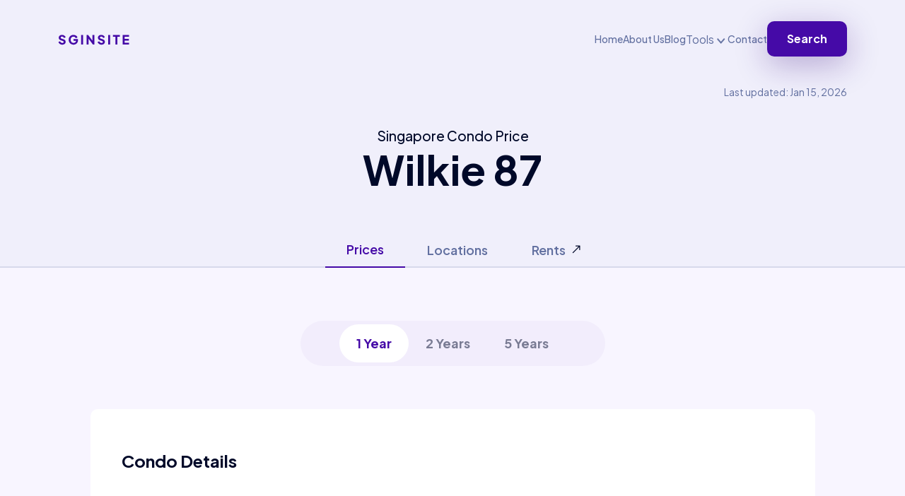

--- FILE ---
content_type: text/html
request_url: https://sginsite.com/sales-trends/wilkie-87.html
body_size: 4954
content:
<!DOCTYPE html>
<html lang="en">
<head>
   <meta charset="UTF-8">
   <meta http-equiv="X-UA-Compatible" content="IE=edge">
   <meta name="viewport" content="width=device-width, initial-scale=1.0">
   <title>Singapore Property | Singapore Condo Price for Wilkie 87</title>
   <meta content="Find out singapore condo price data insight. Singpaore condo price and details of Wilkie 87 at Wilkie Road. Know the condo details, ura property transactions of Wilkie 87, sales volume, price gain, psf price and more" name="description">
   <meta content="singapore property Wilkie 87, singapore condo price of Wilkie 87, singapore condo Wilkie 87, buy condo singapore Wilkie 87, singapore property market data of Wilkie 87, singapore property prices of Wilkie 87, sg condo price of  Wilkie 87, condo sg Wilkie 87, buy condominium in singapore in Wilkie 87, sg property price of Wilkie 87, sg property market Wilkie 87, condominium price in singapore Wilkie 87, condo sg Wilkie 87, private property transaction of Wilkie 87, ura property transactions Wilkie 87, ura transaction of Wilkie 87, ura transaction data for Wilkie 87, ura transaction price of Wilkie 87, ura private property Wilkie 87, ura private property transaction in Wilkie 87" name="keywords">

   <link rel="shortcut icon" href="../assets/images/house.png" type="image/x-icon">
   <!-- Bootstrap Css -->
    <link rel="stylesheet" href="/assets/css/bootstrap.min.css">
   <!-- Font-Awesome -->
   <link rel="stylesheet" href="../assets/css/fontaswesome.min.css">
   <!-- Style Css -->
   <link rel="stylesheet" href="../assets/css/style.css">
   <!-- Responsive Css -->
   <link rel="stylesheet" href="../assets/css/responsive.css">
    <link rel="preload" href="https://fonts.googleapis.com">
    <link rel="preload" href="/assets/images/header-bg.png" type="image/x-icon">

</head>
<body class="pricing-body">
   <!-- ===================================================================================
                                 Header Area Start
   =====================================================================================-->
   <header>
      <div class="header-area ">
         <div class="container">
            <div class="header-main">
               <div class="header-menu">
                  <div class="header-logo">
                     <a href="/index.html"><img src="../assets/images/logo.svg" alt="logo-img"/></a>
                  </div>
                  <div class="header-nav">
                     <nav>
                        <ul>
                            <li><a href="../index.html">Home</a></li>
                            <li><a href="../about.html">About Us</a></li>
                            <li><a href="../blogs.html">Blog</a></li>
                            <div class="dropdown">
                              <button class="btn dropdown-toggle" type="button" data-bs-toggle="dropdown" aria-expanded="false">
                                Tools
                              </button>
                              <ul class="dropdown-menu">
                                  <li><a class="dropdown-item" href="/rental-yield-explorer.html">Rental Yields</a></li>
                                <li><a class="dropdown-item" href="../price-analysis.html">Price Analysis</a></li>
                                <li><a class="dropdown-item item_last_child" href="../cashflow-analysis.html">Rental Income Analysis</a></li>
                              </ul>
                            </div>
                            <li><a href="../contact.html">Contact</a></li>
                            <li><a href="../price-search.html" class="btn_1">Search</a></li>
                        </ul>
                     </nav>
                  </div>
               </div>
               <div class="mobile-menu">
                   <div class="nav_bar_search"><i class="fa-solid fa-magnifying-glass"></i>Search</div>
                  <div id="nav-icon" class="menu_icon">
                     <span></span>
                     <span></span>
                  </div>
               </div>
            </div>
         </div>
         <div class="mobile_menu">
            <a href="#" id="menu_close"><img src="../assets/images/times.png" alt=""></a>
            <div class="menu_blank"></div>
            <ul>
                <li><p>Menu</p></li>
                <li><a href="../index.html">Home</a></li>
                <li><a href="../about.html">About Us</a></li>
                <li><a href="../blogs.html">Blog</a></li>
                 <div class="dropdown">
                  <button class="btn dropdown-toggle" type="button" data-bs-toggle="dropdown" aria-expanded="false">
                    Tools
                  </button>
                  <ul class="dropdown-menu">
                      <li><a class="dropdown-item" href="/rental-yield-explorer.html">Rental Yields</a></li>
                    <li><a class="dropdown-item" href="../price-analysis.html">Price Analysis</a></li>
                    <li><a class="dropdown-item item_last_child" href="../cashflow-analysis.html">Rental Income Analysis</a></li>
                  </ul>
                </div>
                <li><a href="../contact.html">Contact</a></li>
             </ul>
             <div class="menu_btn">
                <a href="../price-search.html" class="btn_1">Search</a>
             </div>
         </div>
         <div class="mobile_overlay"></div>
      </div>
   </header>
   <!-- ===================================================================================
                                 Header Area End
   =====================================================================================-->

   <!-- ===================================================================================
                                 Rent Banner Area Start
   =====================================================================================-->
   <section class="rent-banner-section">
      <div class="container">
         <p class="heading_4 top-right-corner">Last updated: Jan 15, 2026</p>
          <div class="rent-banner-heading rent-banner-heading2">
            <h1 class="heading_0">Singapore Condo Price<span class="heading_1" style="display: block">Wilkie 87</span></h1>
         </div>
      </div>
   </section>
   <!-- ===================================================================================
                                 Rent Banner Area End 
   =====================================================================================-->

   <!-- ===================================================================================
                                 Rent Tab Area Start 
   =====================================================================================-->
    <section class="new_tab_main">
      <div class="container">
         <div class="new_tab_content">
            <ul class="nav nav-tabs" id="myTab" role="tablist">
               <li class="nav-item" role="presentation">
                  <button class="nav-link active text_18" id="Cashflow-tab" data-bs-toggle="tab" data-bs-target="#Cashflow" type="button" role="tab" aria-controls="Cashflow" aria-selected="true">Prices</button>
               </li>
               <li class="nav-item" role="presentation">
                  <button class="nav-link text_18" id="Locations-tab" data-bs-toggle="tab" data-bs-target="#Locations" type="button" role="tab" aria-controls="Locations" aria-selected="false">Locations</button>
               </li>
                <li class="nav-item" role="presentation">
                    <a class="custom-nav-link" href="/rental-rates/wilkie-87.html">
                      <button class="nav-link text_18" id="Rents-tab" type="button" role="tab">Rents
                      </button>
                      <img src="/assets/images/Arrow2.svg" alt="arrow link to go to the rents page">
                    </a>
               </li>
            </ul>
            <div class="tab-content" id="myTabContent">
               <div class="tab-pane fade show active" id="Cashflow" role="tabpanel" aria-labelledby="Cashflow-tab">
                  <!-- ===================================================================================
                                 Rent Fixt Area Start
                  =====================================================================================-->
                  <div class="rent_fixt_section" id="backtotop">
                     <div class="rent_max_width">
                        <div class="fixt-content">
                           <h3 class="rent_heading">Wilkie 87</h3>
                        </div>
                     </div>
                  </div>
<!--                  <div id="local-navigation" class="local_nav">-->
<!--                     <div class="local-nav-item">Meters</div>-->
<!--                     <div class="local-nav-item">Volume</div>-->
<!--                     <div class="local-nav-item">Transactions</div>-->
<!--                     <div class="local-nav-item">Yield</div>-->
<!--                  </div>-->
                  <!-- ===================================================================================
                                                Rent Fixt Area End
                  =====================================================================================-->

                  <!-- ===================================================================================
                                                Rent Tab Area Start
                  =====================================================================================-->
                  <div>
                     <div class="rent_max_width rent_max_width2">
                        <div class="rent-tab-area">
                           <div class="home_tab">
                              <ul class="nav nav-pills" id="pills-tab" role="tablist">
                                 <li class="nav-item" role="presentation">
                                   <button class="nav-link active" id="pills-12-tab" data-bs-toggle="pill" data-bs-target="#pills-12" type="button" role="tab" aria-controls="pills-12" aria-selected="false" tabindex="-1">1 Year</button>
                                 </li>
                                 <li class="nav-item" role="presentation">
                                   <button class="nav-link" id="pills-24-tab" data-bs-toggle="pill" data-bs-target="#pills-24" type="button" role="tab" aria-controls="pills-24" aria-selected="false" tabindex="-1">2 Years</button>
                                 </li>
                                  <li class="nav-item" role="presentation">
                                   <button class="nav-link" id="pills-60-tab" data-bs-toggle="pill" data-bs-target="#pills-60" type="button" role="tab" aria-controls="pills-60" aria-selected="false" tabindex="-1">5 Years</button>
                                 </li>
                              </ul>
                           </div>
                           <div class="tab-content" id="pills-tabContent">
                              <div class="tab-pane fade show active" id="pills-12" role="tabpanel" aria-labelledby="pills-12-tab">

<!-- ===================================================================================
         Condo Details Section
=====================================================================================-->

    <div class="rent_max_width Pricing_Table_area">
        <div class="Pricing_common_table condo_details">
          <div class="table-responsive">
             <div class="Txn_Table_title">
                <h3 class="heading_3">Condo Details</h3>
             </div>
             <table class="table">
                <tbody>
                   
    <tr>
      <td class="condo-details-key">Project Name</td>
      <td>Wilkie 87</td>
    </tr>

    <tr>
      <td class="condo-details-key">Street</td>
      <td>Wilkie Road</td>
    </tr>

    <tr>
      <td class="condo-details-key">District</td>
      <td>9 - Cairnhill, Killiney, Orchard, River Valley</td>
    </tr>

    <tr>
      <td class="condo-details-key">Market Segment</td>
      <td>CCR - Core Central Region</td>
    </tr>

    <tr>
      <td class="condo-details-key">Lease</td>
      <td>Freehold</td>
    </tr>

    <tr>
      <td class="condo-details-key">Age</td>
      <td>Freehold Years</td>
    </tr>

             </table>
         </div>
       </div>
    </div>


<!-- ===================================================================================
         Price Meter Section
=====================================================================================-->

   <div class="first-content">
       <div class="first-content-single">
           <div class="Avg_Price_title">
               <h3 class="heading_3">Price Meter</h3>
           </div>
           <object type="image/svg+xml" id="ometer-psf" data="/assets/meter-low-green.svg?to=0 195.9551086 194.0171967&amp;lowValue=$1,685;highValue=$1,685;avgValue=$1,685;inputValue=$1,685;leftTitle=Psf;rightTitle=Meter;" class="meter"></object>
           <object type="image/svg+xml" id="ometer-sales-price" data="/assets/meter-low-green.svg?to=0 195.9551086 194.0171967&amp;lowValue=$2.25 mil;highValue=$2.25 mil;avgValue=$2.25 mil;inputValue=$2.25 mil;leftTitle=Price;rightTitle=Meter;" class="meter"></object>
       </div>
   </div>

<!-- ===================================================================================
         Avg Price Area Start
=====================================================================================-->

  <div id="Avg-price-gain-section" class="Avg_Price rent_max_width">
      <div class="Avg_Price_content">
         <div class="Avg_Price_title">
            <h3 class="heading_3">Avg Price Gain</h3>
            <div class="heading-3-group">
               <h3 class="heading_3 gain_value red">No data</h3>
               <img src="../assets/images/pricing/trend-red.svg" alt="trend">
            </div>
         </div>
         <div class="Avg_Price_Chart">
            <p>PSF Price</p>
            <img class="desk_chart" src="../assets/img/plots/wilkie-87/twelve-months-price-psf.png" alt="chart_img">
            <img class="mobile_chart" src="../assets/img/plots/wilkie-87/twelve-months-price-psf-mobile.png" alt="chart_img">
         </div>
      </div>
   </div>
<!-- ===================================================================================
            Avg Price Area End
 =====================================================================================-->

<!-- ===================================================================================
             Value Area Start
=====================================================================================-->

   <div class="rent_max_width Value_area">
      <div class="Avg_Price_content">
         <div class="Avg_Price_title">
            <h3 class="heading_3">Sales Transactions</h3>
            <h3 class="heading_3">1</h3>
         </div>
         <div class="Avg_Price_Chart">
            <p>Transactions</p>
            <img class="desk_chart" src="../assets/img/plots/wilkie-87/twelve-months-transactions.png" alt="value_img">
            <img class="mobile_chart" src="../assets/img/plots/wilkie-87/twelve-months-transactions-mobile.png" alt="value_img">
         </div>
      </div>
   </div>

<!-- ===================================================================================
        Value Area End
=====================================================================================-->

   <!-- ===================================================================================           Pricing Table Area Start=====================================================================================--><div class="rent_max_width Pricing_Table_area">   <div class="Pricing_common_table">      <div class="table-responsive">         <div class="Txn_Table_title">            <h3 class="heading_3">Transaction Details</h3>            <h3 class="heading_4">12 months</h3>         </div>         <table id="12-txns" class="table">            <thead>               <tr>                  <th>Unit Price</th>                  <th>Size</th>                  <th>Date</th>               </tr>            </thead>            <tbody>                   <tr class="">      <td>          <a class="transaction_analysis_link" href="../price-analysis.html?price=$2,250,000&psf=$1,685&size=1335 sqft&date=Apr 25&property_title=Wilkie 87&psf_rent=4&rent=5740&low_value=$1,685&high_value=$1,685&avg_value=$1,685">              $2,250,000              <div>$1,685 psf</div>          </a>      </td>      <td>1335 sqft</td>      <td>Apr 25</td>        <td><img src="/assets/images/Arrow2.svg" alt="arrow link to go on details of the transaction"></td>    </tr>            </tbody>         </table>          <div class="tab-button-area">                 <button id="12-showMoreBtn" class="load-more btn_5">More...</button>          </div>         </div>   </div></div><!-- ===================================================================================           Pricing Table Area End=====================================================================================-->

<!-- ===================================================================================
         Rental Summary Section
=====================================================================================-->

    <div class="rent_max_width Pricing_Table_area">
        <div class="Pricing_common_table">
          <div class="table-responsive">
             <div class="Txn_Table_title">
                <h3 class="heading_3">Rental Summary</h3>
             </div>
             <table class="table">
                 <thead>
                  <tr>
                    <th>Beds</th>
                    <th>Rent</th>
                    <th>Rental Yeild</th>
                  </tr>
                 </thead>
                <tbody>
                   
    <tr>
        <td class="condo-details-key"><a class="transaction_analysis_link" href="/rental-rates/wilkie-87.html">3 Beds</a></td>
      <td>$5,900</td>
      <td>-</td>
    </tr>

                </tbody>
             </table>
              <div class="rental-yield-links">
                  <li><a  class="rental-yield-link-item critical-link" href="/rental-yield-explorer.html?pids=WILKIE 87">Rental yields in Wilkie 87</a></li>
                   <li><a  class="rental-yield-link-item critical-link" href="/rental-yield-explorer.html">Rental yields in Singapore</a></li>
              </div>
         </div>
       </div>
    </div>

    <div class="tab-button-area">
      <a href="../price-search.html" class="tab-btn">Search</a>
      <a href="../rental-rates/wilkie-87.html" class="btn_5">Rents</a>
   </div>

</div><div class="tab-pane fade  " id="pills-24" role="tabpanel" aria-labelledby="pills-24-tab">

<!-- ===================================================================================
         Condo Details Section
=====================================================================================-->

    <div class="rent_max_width Pricing_Table_area">
        <div class="Pricing_common_table condo_details">
          <div class="table-responsive">
             <div class="Txn_Table_title">
                <h3 class="heading_3">Condo Details</h3>
             </div>
             <table class="table">
                <tbody>
                   
    <tr>
      <td class="condo-details-key">Project Name</td>
      <td>Wilkie 87</td>
    </tr>

    <tr>
      <td class="condo-details-key">Street</td>
      <td>Wilkie Road</td>
    </tr>

    <tr>
      <td class="condo-details-key">District</td>
      <td>9 - Cairnhill, Killiney, Orchard, River Valley</td>
    </tr>

    <tr>
      <td class="condo-details-key">Market Segment</td>
      <td>CCR - Core Central Region</td>
    </tr>

    <tr>
      <td class="condo-details-key">Lease</td>
      <td>Freehold</td>
    </tr>

    <tr>
      <td class="condo-details-key">Age</td>
      <td>Freehold Years</td>
    </tr>

             </table>
         </div>
       </div>
    </div>


<!-- ===================================================================================
         Price Meter Section
=====================================================================================-->

   <div class="first-content">
       <div class="first-content-single">
           <div class="Avg_Price_title">
               <h3 class="heading_3">Price Meter</h3>
           </div>
           <object type="image/svg+xml" id="ometer-psf" data="/assets/meter-low-green.svg?to=0 195.9551086 194.0171967&amp;lowValue=$1,685;highValue=$1,685;avgValue=$1,685;inputValue=$1,685;leftTitle=Psf;rightTitle=Meter;" class="meter"></object>
           <object type="image/svg+xml" id="ometer-sales-price" data="/assets/meter-low-green.svg?to=0 195.9551086 194.0171967&amp;lowValue=$2.25 mil;highValue=$2.25 mil;avgValue=$2.25 mil;inputValue=$2.25 mil;leftTitle=Price;rightTitle=Meter;" class="meter"></object>
       </div>
   </div>

<!-- ===================================================================================
         Avg Price Area Start
=====================================================================================-->

  <div id="Avg-price-gain-section" class="Avg_Price rent_max_width">
      <div class="Avg_Price_content">
         <div class="Avg_Price_title">
            <h3 class="heading_3">Avg Price Gain</h3>
            <div class="heading-3-group">
               <h3 class="heading_3 gain_value red">No data</h3>
               <img src="../assets/images/pricing/trend-red.svg" alt="trend">
            </div>
         </div>
         <div class="Avg_Price_Chart">
            <p>PSF Price</p>
            <img class="desk_chart" src="../assets/img/plots/wilkie-87/twenty-four-price-psf.png" alt="chart_img">
            <img class="mobile_chart" src="../assets/img/plots/wilkie-87/twenty-four-price-psf-mobile.png" alt="chart_img">
         </div>
      </div>
   </div>
<!-- ===================================================================================
            Avg Price Area End
 =====================================================================================-->

<!-- ===================================================================================
             Value Area Start
=====================================================================================-->

   <div class="rent_max_width Value_area">
      <div class="Avg_Price_content">
         <div class="Avg_Price_title">
            <h3 class="heading_3">Sales Transactions</h3>
            <h3 class="heading_3">1</h3>
         </div>
         <div class="Avg_Price_Chart">
            <p>Transactions</p>
            <img class="desk_chart" src="../assets/img/plots/wilkie-87/twenty-four-months-transactions.png" alt="value_img">
            <img class="mobile_chart" src="../assets/img/plots/wilkie-87/twenty-four-months-transactions-mobile.png" alt="value_img">
         </div>
      </div>
   </div>

<!-- ===================================================================================
        Value Area End
=====================================================================================-->

   <!-- ===================================================================================           Pricing Table Area Start=====================================================================================--><div class="rent_max_width Pricing_Table_area">   <div class="Pricing_common_table">      <div class="table-responsive">         <div class="Txn_Table_title">            <h3 class="heading_3">Transaction Details</h3>            <h3 class="heading_4">24 months</h3>         </div>         <table id="24-txns" class="table">            <thead>               <tr>                  <th>Unit Price</th>                  <th>Size</th>                  <th>Date</th>               </tr>            </thead>            <tbody>                   <tr class="">      <td>          <a class="transaction_analysis_link" href="../price-analysis.html?price=$2,250,000&psf=$1,685&size=1335 sqft&date=Apr 25&property_title=Wilkie 87&psf_rent=4&rent=5740&low_value=$1,685&high_value=$1,685&avg_value=$1,685">              $2,250,000              <div>$1,685 psf</div>          </a>      </td>      <td>1335 sqft</td>      <td>Apr 25</td>        <td><img src="/assets/images/Arrow2.svg" alt="arrow link to go on details of the transaction"></td>    </tr>            </tbody>         </table>          <div class="tab-button-area">                 <button id="24-showMoreBtn" class="load-more btn_5">More...</button>          </div>         </div>   </div></div><!-- ===================================================================================           Pricing Table Area End=====================================================================================-->

<!-- ===================================================================================
         Rental Summary Section
=====================================================================================-->

    <div class="rent_max_width Pricing_Table_area">
        <div class="Pricing_common_table">
          <div class="table-responsive">
             <div class="Txn_Table_title">
                <h3 class="heading_3">Rental Summary</h3>
             </div>
             <table class="table">
                 <thead>
                  <tr>
                    <th>Beds</th>
                    <th>Rent</th>
                    <th>Rental Yeild</th>
                  </tr>
                 </thead>
                <tbody>
                   
    <tr>
        <td class="condo-details-key"><a class="transaction_analysis_link" href="/rental-rates/wilkie-87.html">3 Beds</a></td>
      <td>$5,900</td>
      <td>-</td>
    </tr>

                </tbody>
             </table>
              <div class="rental-yield-links">
                  <li><a  class="rental-yield-link-item critical-link" href="/rental-yield-explorer.html?pids=WILKIE 87">Rental yields in Wilkie 87</a></li>
                   <li><a  class="rental-yield-link-item critical-link" href="/rental-yield-explorer.html">Rental yields in Singapore</a></li>
              </div>
         </div>
       </div>
    </div>

    <div class="tab-button-area">
      <a href="../price-search.html" class="tab-btn">Search</a>
      <a href="../rental-rates/wilkie-87.html" class="btn_5">Rents</a>
   </div>

</div><div class="tab-pane fade  " id="pills-60" role="tabpanel" aria-labelledby="pills-60-tab">

<!-- ===================================================================================
         Condo Details Section
=====================================================================================-->

    <div class="rent_max_width Pricing_Table_area">
        <div class="Pricing_common_table condo_details">
          <div class="table-responsive">
             <div class="Txn_Table_title">
                <h3 class="heading_3">Condo Details</h3>
             </div>
             <table class="table">
                <tbody>
                   
    <tr>
      <td class="condo-details-key">Project Name</td>
      <td>Wilkie 87</td>
    </tr>

    <tr>
      <td class="condo-details-key">Street</td>
      <td>Wilkie Road</td>
    </tr>

    <tr>
      <td class="condo-details-key">District</td>
      <td>9 - Cairnhill, Killiney, Orchard, River Valley</td>
    </tr>

    <tr>
      <td class="condo-details-key">Market Segment</td>
      <td>CCR - Core Central Region</td>
    </tr>

    <tr>
      <td class="condo-details-key">Lease</td>
      <td>Freehold</td>
    </tr>

    <tr>
      <td class="condo-details-key">Age</td>
      <td>Freehold Years</td>
    </tr>

             </table>
         </div>
       </div>
    </div>


<!-- ===================================================================================
         Price Meter Section
=====================================================================================-->

   <div class="first-content">
       <div class="first-content-single">
           <div class="Avg_Price_title">
               <h3 class="heading_3">Price Meter</h3>
           </div>
           <object type="image/svg+xml" id="ometer-psf" data="/assets/meter-low-green.svg?to=0 195.9551086 194.0171967&amp;lowValue=$1,383;highValue=$1,685;avgValue=$1,561;inputValue=$1,561;leftTitle=Psf;rightTitle=Meter;" class="meter"></object>
           <object type="image/svg+xml" id="ometer-sales-price" data="/assets/meter-low-green.svg?to=0 195.9551086 194.0171967&amp;lowValue=$1.88 mil;highValue=$2.4 mil;avgValue=$2.1 mil;inputValue=$2.1 mil;leftTitle=Price;rightTitle=Meter;" class="meter"></object>
       </div>
   </div>

<!-- ===================================================================================
         Avg Price Area Start
=====================================================================================-->

  <div id="Avg-price-gain-section" class="Avg_Price rent_max_width">
      <div class="Avg_Price_content">
         <div class="Avg_Price_title">
            <h3 class="heading_3">Avg Price Gain</h3>
            <div class="heading-3-group">
               <h3 class="heading_3 gain_value green">5.92%</h3>
               <img src="../assets/images/pricing/trend-green.svg" alt="trend">
            </div>
         </div>
         <div class="Avg_Price_Chart">
            <p>PSF Price</p>
            <img class="desk_chart" src="../assets/img/plots/wilkie-87/five-years-price-psf.png" alt="chart_img">
            <img class="mobile_chart" src="../assets/img/plots/wilkie-87/five-years-price-psf-mobile.png" alt="chart_img">
         </div>
      </div>
   </div>
<!-- ===================================================================================
            Avg Price Area End
 =====================================================================================-->

<!-- ===================================================================================
             Value Area Start
=====================================================================================-->

   <div class="rent_max_width Value_area">
      <div class="Avg_Price_content">
         <div class="Avg_Price_title">
            <h3 class="heading_3">Sales Transactions</h3>
            <h3 class="heading_3">7</h3>
         </div>
         <div class="Avg_Price_Chart">
            <p>Transactions</p>
            <img class="desk_chart" src="../assets/img/plots/wilkie-87/five-years-transactions.png" alt="value_img">
            <img class="mobile_chart" src="../assets/img/plots/wilkie-87/five-years-transactions-mobile.png" alt="value_img">
         </div>
      </div>
   </div>

<!-- ===================================================================================
        Value Area End
=====================================================================================-->

   

<!-- ===================================================================================
         Rental Summary Section
=====================================================================================-->

    <div class="rent_max_width Pricing_Table_area">
        <div class="Pricing_common_table">
          <div class="table-responsive">
             <div class="Txn_Table_title">
                <h3 class="heading_3">Rental Summary</h3>
             </div>
             <table class="table">
                 <thead>
                  <tr>
                    <th>Beds</th>
                    <th>Rent</th>
                    <th>Rental Yeild</th>
                  </tr>
                 </thead>
                <tbody>
                   
    <tr>
        <td class="condo-details-key"><a class="transaction_analysis_link" href="/rental-rates/wilkie-87.html">3 Beds</a></td>
      <td>$5,900</td>
      <td>-</td>
    </tr>

                </tbody>
             </table>
              <div class="rental-yield-links">
                  <li><a  class="rental-yield-link-item critical-link" href="/rental-yield-explorer.html?pids=WILKIE 87">Rental yields in Wilkie 87</a></li>
                   <li><a  class="rental-yield-link-item critical-link" href="/rental-yield-explorer.html">Rental yields in Singapore</a></li>
              </div>
         </div>
       </div>
    </div>

    <div class="tab-button-area">
      <a href="../price-search.html" class="tab-btn">Search</a>
      <a href="../rental-rates/wilkie-87.html" class="btn_5">Rents</a>
   </div>

</div>
                           </div>
                        </div>
                    </div>
                  </div>
                  <!-- ===================================================================================
                                                Rent Tab Area End
                  =====================================================================================-->

               </div>


               <!-- Locations Tab Start -->
               <div class="tab-pane fade" id="Locations" role="tabpanel" aria-labelledby="Locations-tab">
                   <div class="maps_box">
    <img src="https://maps.googleapis.com/maps/api/staticmap?center=Wilkie%2087%2CWilkie%20Road%2CSingapore&size=664x347&maptype=roadmap&markers=color:0x450AA7%7Clabel:C%7CWilkie%2087%2CWilkie%20Road%2CSingapore&key=AIzaSyCvqBdUCdZp9uAE7JEWmWy9bn9ktcS_m1M&zoom=13" alt="Map showing condominium $propertyname">
    <div class="maps_control_btn">
        <button onclick="window.open('https://www.google.com/maps/search/?api=1&query=Wilkie%2087%2CWilkie%20Road%2CSingapore')">
            <i class="fa-solid fa-location-dot"></i> &nbsp; Open Google Maps
        </button>
    </div>
<!--    <div class="google_zoom">-->
<!--        <ul class="zoom_btn">-->
<!--            <li><a href="#"><i class="fa-solid fa-plus"></i></a></li>-->
<!--            <li><a href="#"><i class="fa-solid fa-minus"></i></a></li>-->
<!--        </ul>-->
<!--    </div>-->
</div>
                   <div class="tab-button-area">
                      <a href="../nearby-amenities/wilkie-87.html" class="tab-btn">Nearby</a>
                   </div>
               </div>
               <!-- Locations Tab End -->
                <!-- Anoter Tab Start -->
<!--                <div class="tab-pane fade" id="another" role="tabpanel" aria-labelledby="another-tab">-->
<!--                  <div class="another_content">-->
<!--                     <p>Lorem ipsum dolor sit amet consectetur, adipisicing elit. Dolorum reprehenderit repellendus iusto saepe totam obcaecati aliquid! Enim, laborum! Aut molestiae porro hic, esse architecto a sapiente sed dolor nisi aliquam consectetur consequuntur ad odio repudiandae animi velit officiis reprehenderit non laudantium qui expedita voluptatum? Numquam doloribus aspernatur voluptates autem, consectetur perspiciatis non vel repellendus in debitis ad nemo. Velit sapiente ad amet sed repellat, dolores est cupiditate ea? Porro facilis fuga impedit amet excepturi, odio fugiat repellendus necessitatibus dolore, molestias itaque dolorum culpa consequuntur veritatis inventore distinctio placeat! Labore corrupti repudiandae quod soluta adipisci animi voluptates delectus fugit accusantium dolor!</p>-->
<!--                  </div>-->
<!--               </div>-->
               <!-- Anoter Tab End -->
            </div>
         </div>
      </div>
   </section>
   <!-- ===================================================================================
                                 Rent Tab Area End 
   =====================================================================================-->


   <!-- ===================================================================================
                                 Footer Area Start 
   =====================================================================================-->
   <footer class="Footer_area">
      <div class="container">
         <div class="Footer_content">
            <div class="Footer_logo">
               <a href="/index.html"> <img src="../assets/images/footer_logo.svg" alt="logo"></a>
            </div>
            <div class="Footer_link">
               <ul>
                   <li><a href="../about.html">About Us</a></li>
                   <li><a href="../contact.html">Contact</a></li>
                   <li><a href="https://www.facebook.com/profile.php?id=100092218620348" class="facebook">Facebook</a></li>
                   <li><a href="../price-search.html">Search</a></li>
               </ul>
            </div>
         </div>
      </div>
   </footer>
   <!-- ===================================================================================
                                 Footer Area End 
   =====================================================================================-->

   <!-- ===================================================================================
                                 Modal Area Start 
   =====================================================================================-->

   <div class="modal fade" id="Search_exampleModal" tabindex="-1" aria-labelledby="exampleModalLabel" aria-hidden="true">
      <div class="modal-dialog">
         <div class="modal-content">
            <div class="modal-body">
            <form>
               <div class="mb-3 mt-3">
                  <input type="search" class="form-control" id="search_input" placeholder="Search">
               </div>
            </form>
            </div>
         </div>
      </div>
   </div>
   <!-- ===================================================================================
                                 Modal Area End 
   =====================================================================================-->

      <!-- ===================================================================================
                                 Mobile Search Area Start
   =====================================================================================-->

<mobile-search></mobile-search>

   <!-- ===================================================================================
                                 Mobile Search Area Start
   =====================================================================================-->
   <div id="preloader"></div>
   <!-- Js Files -->
   <script src="../assets/js/vendor/jquery-3.6.1.min.js"></script>
   <script src="../assets/js/vendor/bootstrap.bundle.min.js"></script>
   <script src="../assets/js/templates/mobile-search.js"></script>
   <script src="../assets/js/script.js"></script>
   <script src="../assets/js/new-search.js"></script>
   <script type="text/javascript" src="../data/search-data.json"></script>
</body>
</html>

--- FILE ---
content_type: image/svg+xml
request_url: https://sginsite.com/assets/images/footer_logo.svg
body_size: 1691
content:
<svg width="90" height="14" viewBox="0 0 90 14" fill="none" xmlns="http://www.w3.org/2000/svg">
<path d="M5.392 13.192C4.64533 13.192 3.94133 13.0587 3.28 12.792C2.62933 12.5147 2.064 12.1253 1.584 11.624C1.11467 11.1227 0.762667 10.5307 0.528 9.848L2.56 8.936C2.85867 9.58667 3.26933 10.0987 3.792 10.472C4.32533 10.8453 4.912 11.032 5.552 11.032C5.89333 11.032 6.18667 10.9787 6.432 10.872C6.67733 10.7653 6.86933 10.6213 7.008 10.44C7.14667 10.248 7.216 10.024 7.216 9.768C7.216 9.49067 7.13067 9.256 6.96 9.064C6.78933 8.86133 6.52267 8.70133 6.16 8.584L3.824 7.816C2.87467 7.50667 2.16 7.06933 1.68 6.504C1.2 5.928 0.96 5.24 0.96 4.44C0.96 3.736 1.13067 3.11733 1.472 2.584C1.824 2.05067 2.30933 1.63467 2.928 1.336C3.55733 1.03733 4.27733 0.888 5.088 0.888C5.80267 0.888 6.464 1.01067 7.072 1.256C7.68 1.50133 8.20267 1.848 8.64 2.296C9.088 2.744 9.424 3.28267 9.648 3.912L7.632 4.824C7.408 4.26933 7.072 3.83733 6.624 3.528C6.176 3.208 5.664 3.048 5.088 3.048C4.75733 3.048 4.464 3.10133 4.208 3.208C3.952 3.31467 3.75467 3.46933 3.616 3.672C3.47733 3.864 3.408 4.088 3.408 4.344C3.408 4.62133 3.49867 4.86667 3.68 5.08C3.86133 5.28267 4.13333 5.44267 4.496 5.56L6.784 6.296C7.744 6.60533 8.45867 7.03733 8.928 7.592C9.408 8.14667 9.648 8.824 9.648 9.624C9.648 10.3173 9.46667 10.936 9.104 11.48C8.74133 12.0133 8.24 12.4347 7.6 12.744C6.97067 13.0427 6.23467 13.192 5.392 13.192ZM19.5434 13.192C18.69 13.192 17.8954 13.0373 17.1594 12.728C16.4234 12.4187 15.778 11.9867 15.2234 11.432C14.6687 10.8773 14.2367 10.2267 13.9274 9.48C13.618 8.73333 13.4634 7.91733 13.4634 7.032C13.4634 6.14667 13.6127 5.33067 13.9114 4.584C14.21 3.82667 14.6314 3.176 15.1754 2.632C15.7194 2.07733 16.354 1.65067 17.0794 1.352C17.8154 1.04267 18.6154 0.888 19.4794 0.888C20.3434 0.888 21.1167 1.032 21.7994 1.32C22.4927 1.608 23.0794 1.992 23.5594 2.472C24.0394 2.952 24.3807 3.48533 24.5834 4.072L22.3914 5.128C22.1887 4.552 21.8314 4.07733 21.3194 3.704C20.818 3.32 20.2047 3.128 19.4794 3.128C18.7754 3.128 18.1567 3.29333 17.6234 3.624C17.09 3.95467 16.674 4.41333 16.3754 5C16.0874 5.576 15.9434 6.25333 15.9434 7.032C15.9434 7.81067 16.098 8.49333 16.4074 9.08C16.7167 9.66667 17.138 10.1253 17.6714 10.456C18.2154 10.7867 18.8394 10.952 19.5434 10.952C20.0874 10.952 20.594 10.8507 21.0634 10.648C21.5434 10.4347 21.9274 10.1307 22.2154 9.736C22.514 9.34133 22.6634 8.86667 22.6634 8.312V7.32L23.7994 8.28H19.4794V6.2H25.1434V7.464C25.1434 8.43467 24.9834 9.28267 24.6634 10.008C24.3434 10.7227 23.9114 11.32 23.3674 11.8C22.834 12.2693 22.2314 12.6213 21.5594 12.856C20.898 13.08 20.226 13.192 19.5434 13.192ZM29.0747 13V1.08H31.5547V13H29.0747ZM36.0685 13V1.08H37.9725L44.3725 9.512L43.3485 9.752V1.08H45.8285V13H43.9085L37.6205 4.504L38.5485 4.264V13H36.0685ZM54.6795 13.192C53.9328 13.192 53.2288 13.0587 52.5675 12.792C51.9168 12.5147 51.3515 12.1253 50.8715 11.624C50.4022 11.1227 50.0502 10.5307 49.8155 9.848L51.8475 8.936C52.1462 9.58667 52.5568 10.0987 53.0795 10.472C53.6128 10.8453 54.1995 11.032 54.8395 11.032C55.1808 11.032 55.4742 10.9787 55.7195 10.872C55.9648 10.7653 56.1568 10.6213 56.2955 10.44C56.4342 10.248 56.5035 10.024 56.5035 9.768C56.5035 9.49067 56.4182 9.256 56.2475 9.064C56.0768 8.86133 55.8102 8.70133 55.4475 8.584L53.1115 7.816C52.1622 7.50667 51.4475 7.06933 50.9675 6.504C50.4875 5.928 50.2475 5.24 50.2475 4.44C50.2475 3.736 50.4182 3.11733 50.7595 2.584C51.1115 2.05067 51.5968 1.63467 52.2155 1.336C52.8448 1.03733 53.5648 0.888 54.3755 0.888C55.0902 0.888 55.7515 1.01067 56.3595 1.256C56.9675 1.50133 57.4902 1.848 57.9275 2.296C58.3755 2.744 58.7115 3.28267 58.9355 3.912L56.9195 4.824C56.6955 4.26933 56.3595 3.83733 55.9115 3.528C55.4635 3.208 54.9515 3.048 54.3755 3.048C54.0448 3.048 53.7515 3.10133 53.4955 3.208C53.2395 3.31467 53.0422 3.46933 52.9035 3.672C52.7648 3.864 52.6955 4.088 52.6955 4.344C52.6955 4.62133 52.7862 4.86667 52.9675 5.08C53.1488 5.28267 53.4208 5.44267 53.7835 5.56L56.0715 6.296C57.0315 6.60533 57.7462 7.03733 58.2155 7.592C58.6955 8.14667 58.9355 8.824 58.9355 9.624C58.9355 10.3173 58.7542 10.936 58.3915 11.48C58.0288 12.0133 57.5275 12.4347 56.8875 12.744C56.2582 13.0427 55.5222 13.192 54.6795 13.192ZM63.1029 13V1.08H65.5829V13H63.1029ZM72.2406 13V3.24H69.2166V1.08H77.6966V3.24H74.7206V13H72.2406ZM81.3248 13V1.08H89.3408V3.24H83.8048V5.944H89.0208V8.104H83.8048V10.84H89.3408V13H81.3248Z" fill="white"/>
</svg>


--- FILE ---
content_type: image/svg+xml
request_url: https://sginsite.com/assets/images/pricing/trend-green.svg
body_size: 474
content:
<svg width="19" height="19" viewBox="0 0 19 19" fill="none" xmlns="http://www.w3.org/2000/svg">
<g clip-path="url(#clip0_24_937)">
<mask id="mask0_24_937" style="mask-type:luminance" maskUnits="userSpaceOnUse" x="0" y="0" width="19" height="19">
<path d="M0 0H19V19H0V0Z" fill="white"/>
</mask>
<g mask="url(#mask0_24_937)">
<path fill-rule="evenodd" clip-rule="evenodd" d="M18.7681 4.19012C19.0773 4.49929 19.0773 5.00054 18.7681 5.30971L11.2473 12.8305C10.9381 13.1397 10.4369 13.1397 10.1277 12.8305L6.72916 9.43199L1.35146 14.8097C1.04229 15.1189 0.541038 15.1189 0.231874 14.8097C-0.0772912 14.5006 -0.0772912 13.9993 0.231874 13.6901L6.16937 7.75262C6.47854 7.44346 6.97979 7.44346 7.28896 7.75262L10.6875 11.1512L17.6485 4.19012C17.9577 3.88096 18.459 3.88096 18.7681 4.19012Z" fill="#77BF2F"/>
<path fill-rule="evenodd" clip-rule="evenodd" d="M12.6666 4.74992C12.6666 4.3127 13.0211 3.95825 13.4583 3.95825H18.2083C18.6455 3.95825 19 4.3127 19 4.74992V9.49992C19 9.93716 18.6455 10.2916 18.2083 10.2916C17.7711 10.2916 17.4166 9.93716 17.4166 9.49992V5.54159H13.4583C13.0211 5.54159 12.6666 5.18714 12.6666 4.74992Z" fill="#77BF2F"/>
</g>
</g>
<defs>
<clipPath id="clip0_24_937">
<rect width="19" height="19" fill="white"/>
</clipPath>
</defs>
</svg>


--- FILE ---
content_type: image/svg+xml
request_url: https://sginsite.com/assets/images/pricing/trend-red.svg
body_size: 459
content:
<svg width="19" height="19" viewBox="0 0 19 19" fill="none" xmlns="http://www.w3.org/2000/svg">
<g clip-path="url(#clip0_24_1012)">
<mask id="mask0_24_1012" style="mask-type:luminance" maskUnits="userSpaceOnUse" x="0" y="0" width="19" height="19">
<path d="M0 19H19V0H0V19Z" fill="white"/>
</mask>
<g mask="url(#mask0_24_1012)">
<path fill-rule="evenodd" clip-rule="evenodd" d="M18.7681 14.8098C19.0773 14.5006 19.0773 13.9993 18.7681 13.6902L11.2473 6.16934C10.9381 5.86019 10.4369 5.86019 10.1277 6.16934L6.72916 9.56788L1.35146 4.19017C1.04229 3.88103 0.541038 3.88103 0.231874 4.19017C-0.0772912 4.49932 -0.0772912 5.0006 0.231874 5.30975L6.16937 11.2473C6.47854 11.5564 6.97979 11.5564 7.28896 11.2473L10.6875 7.8487L17.6485 14.8098C17.9577 15.1189 18.459 15.1189 18.7681 14.8098Z" fill="#FF0000"/>
<path fill-rule="evenodd" clip-rule="evenodd" d="M12.6666 14.25C12.6666 14.6872 13.0211 15.0416 13.4583 15.0416H18.2083C18.6455 15.0416 19 14.6872 19 14.25V9.49996C19 9.06272 18.6455 8.70829 18.2083 8.70829C17.7711 8.70829 17.4166 9.06272 17.4166 9.49996V13.4583H13.4583C13.0211 13.4583 12.6666 13.8127 12.6666 14.25Z" fill="#FF0000"/>
</g>
</g>
<defs>
<clipPath id="clip0_24_1012">
<rect width="19" height="19" fill="white" transform="matrix(1 0 0 -1 0 19)"/>
</clipPath>
</defs>
</svg>


--- FILE ---
content_type: image/svg+xml
request_url: https://sginsite.com/assets/meter-low-green.svg?to=0%20195.9551086%20194.0171967&lowValue=$1,685;highValue=$1,685;avgValue=$1,685;inputValue=$1,685;leftTitle=Psf;rightTitle=Meter;
body_size: 2621
content:
<?xml version="1.0" encoding="utf-8"?>
<!-- Generator: Adobe Illustrator 28.3.0, SVG Export Plug-In . SVG Version: 6.00 Build 0)  -->
<svg version="1.1" id="Layer_1" xmlns="http://www.w3.org/2000/svg" xmlns:xlink="http://www.w3.org/1999/xlink" x="0px" y="0px"
	 viewBox="0 0 391.2907104 272.362793" style="enable-background:new 0 0 391.2907104 272.362793;" xml:space="preserve">

<defs>
</defs>
<style type="text/css">
	.st0{fill:#FFFFFF;}
	.st1{fill:#70cd11;}
	.st2{fill:#58a33cd6;}
	.st3{fill:#f8a90cc9;}
	.st4{fill:#7DE315;}
	.st5{fill:#ff002d;}
	.st6{fill:#FFFFFF;}
	.st7{font-family:'Plus Jakarta Sans', sans-serif;}
	.st8{font-size:20.0935402px;}
	.st9{fill:#454545;}
<!--	.st10{fill:#ed2525; opacity:0.55;}-->
	.st10{fill:#450AA7; opacity:0.70;}
	.st11{font-size:14px;}
    .st12{font-size:18px;}
	.st13{fill:rgba(73, 47, 180, 0.08);}
    .st14{font-size:12px;}
</style>
<g id="back_circle">
	<path class="st13" d="M383.0499878,194.0198212c0,24.5499878-4.7299805,47.9899902-13.3300171,69.469986H22.1900024
		c-8.5999756-21.4799957-13.3300171-44.9199982-13.3300171-69.469986c0-103.3300095,83.7700195-187.1000366,187.1000366-187.1000366
		C299.2800293,6.9197917,383.0499878,90.6898117,383.0499878,194.0198212z"/>
</g>
<g id="Layer_5">
	<path class="st1" d="M131.5323792,105.1804047c-25.4279785,18.0869751-42.8864746,46.6580811-46.0529785,79.4107666
		c-0.3739014,3.8671875-3.6119995,6.8271484-7.4971924,6.8397827c-7.446228,0.024231-14.9503784,0.0136108-22.5115356-0.0333862
		c-9.7827148-0.0608521-19.4698486-0.1815186-29.0596313-0.3585205c-4.4567261-0.0822754-7.8824463-3.9828491-7.382019-8.4121704
		c2.5402832-22.4837646,10.6842651-61.1176147,39.0847778-97.5892334
		c12.9032593-16.5702209,26.8165894-28.6216087,38.7779541-37.1973228c0.3700562-0.2756348,2.7130737-1.9602356,5.8654175-1.3419495
		c3.3442383,0.6559143,4.8849487,3.3711548,5.0895386,3.746582c8.6259766,14.9920006,17.2519531,29.9839745,25.8779297,44.9759789
		C135.67453,98.6099091,134.7184753,102.9141083,131.5323792,105.1804047z"/>
	
		<linearGradient id="SVGID_1_" gradientUnits="userSpaceOnUse" x1="113.7704773" y1="862.4430542" x2="278.13974" y2="862.4430542" gradientTransform="matrix(1 0 0 1 0 -806.065918)">
		<stop  offset="0" style="stop-color:#55AD49"/>
		<stop  offset="1" style="stop-color:#E2142D"/>
	</linearGradient>
	<path class="st2" d="M277.0602722,46.7388153l-25.7880707,44.5117111
		c-2.0670013,3.5677567-6.4942322,4.9519043-10.2524567,3.2556992c-13.8638306-6.2571869-29.2507172-9.7386627-45.4484863-9.7386627
		c-15.9650879,0-31.1442261,3.3813477-44.8540649,9.4735718c-3.7619934,1.6717148-8.1743011,0.2736969-10.2270813-3.2946701
		l-25.6521149-44.5911102c-2.3193512-4.0317345-0.7225952-9.1829262,3.4655533-11.2062149
		c23.3705673-11.2903099,49.5814285-17.621563,77.2677078-17.621563c28.0084076,0,54.4971924,6.468523,78.0671997,17.999115
		C277.8128052,37.5688095,279.3898621,42.7178116,277.0602722,46.7388153z"/>
	<path class="st3" d="M365.0124817,191.3975677h-51.4278564c-4.1134949,0-7.540802-3.1231384-7.9516602-7.2160645
		c-3.2342529-32.2193756-20.3041992-60.3633423-45.1804199-78.3961334
		c-3.3344116-2.4171066-4.3299255-6.9426956-2.2654114-10.5061798l25.786377-44.5088158
		c2.3325195-4.0260887,7.5929565-5.2142715,11.4416809-2.5994148C339.2630005,77.9616013,369.0989685,126.8266373,373,182.8503418
		C373.3218079,187.4718475,369.6451721,191.3975677,365.0124817,191.3975677z"/>
	<path class="st4" d="M93.8100891,255.3075409H31.6215c-2.164793,0-4.0685711-1.3978577-4.7561741-3.4505463
		c-4.6712456-13.9449921-7.6520863-28.6628265-8.7140503-43.9094391c-0.3200073-4.6199951,3.3599854-8.5499878,7.9899902-8.5499878
		h51.4299927c4.1099854,0,7.539978,3.1199951,7.9500122,7.2199707c1.4906158,14.8397522,5.914711,28.8126526,12.6889648,41.3296356
		C100.0094376,251.2716064,97.5901718,255.3075409,93.8100891,255.3075409z"/>
	<path class="st5" d="M373.0013123,207.9475555c-1.0619507,15.2457886-4.0425415,29.9628601-8.7054749,43.9071808
		c-0.6867981,2.0538788-2.5912476,3.4528046-4.7569275,3.4528046h-62.1964722c-3.7800903,0-6.1993408-4.0359344-4.4001465-7.3603668
		c6.7742615-12.516983,11.1983337-26.4898834,12.6889038-41.3296356c0.4101562-4.0999756,3.8400879-7.2199707,7.9500732-7.2199707
		h51.4300537C369.6412048,199.3975677,373.3212585,203.3275604,373.0013123,207.9475555z"/>
</g>
<g id="design">
</g>
<g id="text">
	<text transform="matrix(1 0 0 1 38.8236084 182.7177734)" class="st6 st7 st11" content-value="param(lowToAvgValue)" dominant-baseline="middle" text-anchor="middle"></text>
	<text transform="matrix(1 0 0 1 34 240)" class="st6 st7 st11" content-value="param(lowValue)" dominant-baseline="middle" text-anchor="">$2,345</text>
	<text transform="matrix(1 0 0 1 197 56.4052734)" class="st6 st7 st11" content-value="param(avgValue)" dominant-baseline="middle" text-anchor="middle">$2,777</text>
    <text transform="matrix(1 0 0 1 90.552124 95.4052734)" class="st6 st7 st11" content-value="param(lowToAvgValue2)" dominant-baseline="middle" text-anchor="middle"></text>
    <text transform="matrix(1 0 0 1 280.552124 95.4052734)" class="st6 st7 st11" content-value="param(avgToHighValue2)" dominant-baseline="middle" text-anchor="middle"></text>
	<g>
		<text transform="matrix(1 0 0 1 197 112.8034668)" class="st9 st7 st14" dominant-baseline="middle" text-anchor="middle">Average</text>
	</g>
	<g>
		<text transform="matrix(1 0 0 1 168 159.6469727)" class="st9 st7 st8" content-value="param(leftTitle)" dominant-baseline="middle" text-anchor="middle">Psf</text>
	</g>
    <g>
		<text transform="matrix(1 0 0 1 230 159.6469727)" class="st9 st7 st8" content-value="param(rightTitle)" dominant-baseline="middle" text-anchor="middle">Meter</text>
	</g>
    <g>
		<text transform="matrix(1 0 0 1 102.7579346 151)" class="st9 st7 st14" >Good</text>
	</g>
	<g>
		<text transform="matrix(1 0 0 1 102.7579346 255.3075562)" class="st9 st7 st14" >Best</text>
	</g>
    <g>
		<text transform="matrix(1 0 0 1 197 240.307556)" class="st9 st7 st8" content-value="param(inputValue)" dominant-baseline="middle" text-anchor="middle">$2,777</text>

	</g>
    <g>
		<text transform="matrix(1 0 0 1 269 151)" class="st9 st7 st14">Ok</text>
	</g>
	<g>
		<text transform="matrix(1 0 0 1 255 255.307312)" class="st9 st7 st14">Pricey</text>
	</g>
	<text transform="matrix(1 0 0 1 320.9222412 182.4770508)" class="st6 st7 st11" content-value="param(avgToHighValue)" dominant-baseline="middle" text-anchor="middle"></text>
	<text transform="matrix(1 0 0 1 330 240)" class="st6 st7 st11" content-value="param(highValue)" dominant-baseline="middle" text-anchor="middle">$3,567</text>
</g>
<g id="pin">
	<g class="st10">
        <polygon id="needle" points="186.4551086,194.0171967 195.9551086,58.9936409 205.4551086,194.0171967 "
                 transform="rotate(0, 195.9551086 194.0171967)">
             <animateTransform
                  attributeName="transform"
                  type="rotate"
                  from="0 195.9551086 194.0171967"
                  to="param(to)"
                  dur="2s"
                  fill="freeze"
                  repeatCount="0" />
        </polygon>
	</g>
	<g>
		<circle class="st9" cx="195.9551086" cy="194.0171967" r="20.8005829"/>
		<circle class="st0" cx="195.9551086" cy="194.0171967" r="11.9961548"/>
	</g>
</g>
    <script type="text/ecmascript" xlink:href="https://www.w3.org/TR/SVGParamPrimer/param.js"></script>
</svg>
